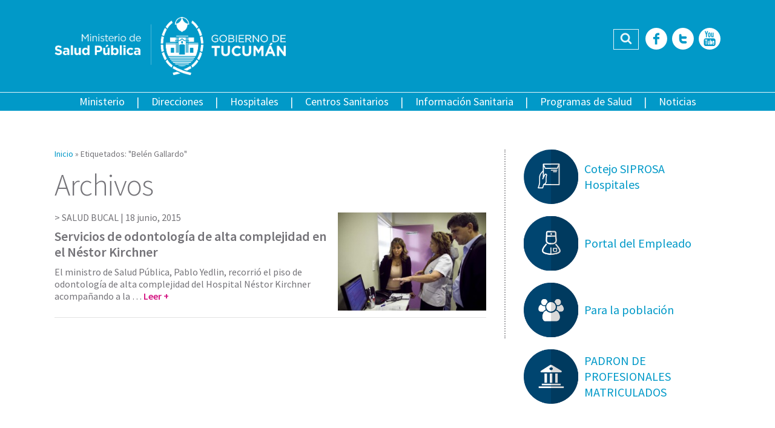

--- FILE ---
content_type: text/html; charset=utf-8
request_url: https://msptucuman.gov.ar/tag/belen-gallardo/
body_size: 70368
content:
<!DOCTYPE html>
<html lang="es">
<head>
<meta property="og:title" content="Belén Gallardo archivos - Ministerio de Salud Pública de Tucumán"/>
<meta property="og:site_name" content="Ministerio de Salud Pública de Tucumán"/>
<meta property="og:url" content="https://msptucuman.gov.ar/"/>
<meta property="og:description" content=""/>
<meta property="og:type" content="website"/>
<meta property="og:image" content="https://msptucuman.gov.ar/wordpress/wp-content/uploads/2015/06/MG_5727-150x150.jpg"/>
<meta http-equiv="Content-Type" content="text/html; charset=utf-8"/>
<meta name="format-detection" content="telephone=no">
<meta name="revisit-after" content="1 days"/>
<meta charset="UTF-8">
<meta name="viewport" content="width=device-width, initial-scale=1, user-scalable=no">
<link rel="profile" href="https://gmpg.org/xfn/11">
<link rel="pingback" href="https://msptucuman.gov.ar/wordpress/xmlrpc.php">
<meta name="robots" content="index,follow,noodp">
<link rel="icon" href="https://msptucuman.gov.ar/wordpress/wp-content/themes/msp/favicon.ico">
<meta name='robots' content='index, follow, max-image-preview:large, max-snippet:-1, max-video-preview:-1'/>
<style>img:is([sizes="auto" i], [sizes^="auto," i]) {contain-intrinsic-size:3000px 1500px}</style>
<!-- This site is optimized with the Yoast SEO plugin v26.6 - https://yoast.com/wordpress/plugins/seo/ -->
<title>Belén Gallardo archivos - Ministerio de Salud Pública de Tucumán</title>
<link rel="canonical" href="https://msptucuman.gov.ar/tag/belen-gallardo/"/>
<meta property="og:locale" content="es_ES"/>
<meta property="og:type" content="article"/>
<meta property="og:title" content="Belén Gallardo archivos - Ministerio de Salud Pública de Tucumán"/>
<meta property="og:url" content="https://msptucuman.gov.ar/tag/belen-gallardo/"/>
<meta property="og:site_name" content="Ministerio de Salud Pública de Tucumán"/>
<meta name="twitter:card" content="summary_large_image"/>
<meta name="twitter:site" content="@MSALUDTUC"/>
<script type="application/ld+json" class="yoast-schema-graph">{"@context":"https://schema.org","@graph":[{"@type":"CollectionPage","@id":"https://msptucuman.gov.ar/tag/belen-gallardo/","url":"https://msptucuman.gov.ar/tag/belen-gallardo/","name":"Belén Gallardo archivos - Ministerio de Salud Pública de Tucumán","isPartOf":{"@id":"https://msptucuman.gov.ar/#website"},"primaryImageOfPage":{"@id":"https://msptucuman.gov.ar/tag/belen-gallardo/#primaryimage"},"image":{"@id":"https://msptucuman.gov.ar/tag/belen-gallardo/#primaryimage"},"thumbnailUrl":"https://msptucuman.gov.ar/wordpress/wp-content/uploads/2015/06/MG_5727.jpg","breadcrumb":{"@id":"https://msptucuman.gov.ar/tag/belen-gallardo/#breadcrumb"},"inLanguage":"es"},{"@type":"ImageObject","inLanguage":"es","@id":"https://msptucuman.gov.ar/tag/belen-gallardo/#primaryimage","url":"https://msptucuman.gov.ar/wordpress/wp-content/uploads/2015/06/MG_5727.jpg","contentUrl":"https://msptucuman.gov.ar/wordpress/wp-content/uploads/2015/06/MG_5727.jpg","width":1276,"height":850},{"@type":"BreadcrumbList","@id":"https://msptucuman.gov.ar/tag/belen-gallardo/#breadcrumb","itemListElement":[{"@type":"ListItem","position":1,"name":"Portada","item":"https://msptucuman.gov.ar/"},{"@type":"ListItem","position":2,"name":"Belén Gallardo"}]},{"@type":"WebSite","@id":"https://msptucuman.gov.ar/#website","url":"https://msptucuman.gov.ar/","name":"Ministerio de Salud Pública de Tucumán","description":"","publisher":{"@id":"https://msptucuman.gov.ar/#organization"},"potentialAction":[{"@type":"SearchAction","target":{"@type":"EntryPoint","urlTemplate":"https://msptucuman.gov.ar/?s={search_term_string}"},"query-input":{"@type":"PropertyValueSpecification","valueRequired":true,"valueName":"search_term_string"}}],"inLanguage":"es"},{"@type":"Organization","@id":"https://msptucuman.gov.ar/#organization","name":"Ministerio de Salud Pública de Tucumán","url":"https://msptucuman.gov.ar/","logo":{"@type":"ImageObject","inLanguage":"es","@id":"https://msptucuman.gov.ar/#/schema/logo/image/","url":"https://msptucuman.gov.ar/wordpress/wp-content/uploads/2023/12/logo-msp.png","contentUrl":"https://msptucuman.gov.ar/wordpress/wp-content/uploads/2023/12/logo-msp.png","width":947,"height":177,"caption":"Ministerio de Salud Pública de Tucumán"},"image":{"@id":"https://msptucuman.gov.ar/#/schema/logo/image/"},"sameAs":["https://www.facebook.com/MinisteriodeSaludPublicaTucuman","https://x.com/MSALUDTUC","https://www.youtube.com/user/MINSTSALUDTUCUMAN"]}]}</script>
<!-- / Yoast SEO plugin. -->
<link rel='dns-prefetch' href='//maps.googleapis.com'/>
<link rel='dns-prefetch' href='//code.responsivevoice.org'/>
<link rel='dns-prefetch' href='//fonts.googleapis.com'/>
<link rel="alternate" type="application/rss+xml" title="Ministerio de Salud Pública de Tucumán &raquo; Feed" href="https://msptucuman.gov.ar/feed/"/>
<link rel="alternate" type="application/rss+xml" title="Ministerio de Salud Pública de Tucumán &raquo; Feed de los comentarios" href="https://msptucuman.gov.ar/comments/feed/"/>
<link rel="alternate" type="application/rss+xml" title="Ministerio de Salud Pública de Tucumán &raquo; Etiqueta Belén Gallardo del feed" href="https://msptucuman.gov.ar/tag/belen-gallardo/feed/"/>
<link rel='stylesheet' id='wp-block-library-css' href='//msptucuman.gov.ar/wordpress/wp-content/cache/wpfc-minified/mkusf4mo/6dypl.css' type='text/css' media='all'/>
<style id='classic-theme-styles-inline-css' type='text/css'>.wp-block-button__link{color:#fff;background-color:#32373c;border-radius:9999px;box-shadow:none;text-decoration:none;padding:calc(.667em + 2px) calc(1.333em + 2px);font-size:1.125em}.wp-block-file__button{background:#32373c;color:#fff;text-decoration:none}</style>
<style id='global-styles-inline-css' type='text/css'>:root{--wp--preset--aspect-ratio--square:1;--wp--preset--aspect-ratio--4-3: 4/3;--wp--preset--aspect-ratio--3-4: 3/4;--wp--preset--aspect-ratio--3-2: 3/2;--wp--preset--aspect-ratio--2-3: 2/3;--wp--preset--aspect-ratio--16-9: 16/9;--wp--preset--aspect-ratio--9-16: 9/16;--wp--preset--color--black:#000;--wp--preset--color--cyan-bluish-gray:#abb8c3;--wp--preset--color--white:#fff;--wp--preset--color--pale-pink:#f78da7;--wp--preset--color--vivid-red:#cf2e2e;--wp--preset--color--luminous-vivid-orange:#ff6900;--wp--preset--color--luminous-vivid-amber:#fcb900;--wp--preset--color--light-green-cyan:#7bdcb5;--wp--preset--color--vivid-green-cyan:#00d084;--wp--preset--color--pale-cyan-blue:#8ed1fc;--wp--preset--color--vivid-cyan-blue:#0693e3;--wp--preset--color--vivid-purple:#9b51e0;--wp--preset--gradient--vivid-cyan-blue-to-vivid-purple:linear-gradient(135deg,rgba(6,147,227,1) 0%,#9b51e0 100%);--wp--preset--gradient--light-green-cyan-to-vivid-green-cyan:linear-gradient(135deg,#7adcb4 0%,#00d082 100%);--wp--preset--gradient--luminous-vivid-amber-to-luminous-vivid-orange:linear-gradient(135deg,rgba(252,185,0,1) 0%,rgba(255,105,0,1) 100%);--wp--preset--gradient--luminous-vivid-orange-to-vivid-red:linear-gradient(135deg,rgba(255,105,0,1) 0%,#cf2e2e 100%);--wp--preset--gradient--very-light-gray-to-cyan-bluish-gray:linear-gradient(135deg,#eee 0%,#a9b8c3 100%);--wp--preset--gradient--cool-to-warm-spectrum:linear-gradient(135deg,#4aeadc 0%,#9778d1 20%,#cf2aba 40%,#ee2c82 60%,#fb6962 80%,#fef84c 100%);--wp--preset--gradient--blush-light-purple:linear-gradient(135deg,#ffceec 0%,#9896f0 100%);--wp--preset--gradient--blush-bordeaux:linear-gradient(135deg,#fecda5 0%,#fe2d2d 50%,#6b003e 100%);--wp--preset--gradient--luminous-dusk:linear-gradient(135deg,#ffcb70 0%,#c751c0 50%,#4158d0 100%);--wp--preset--gradient--pale-ocean:linear-gradient(135deg,#fff5cb 0%,#b6e3d4 50%,#33a7b5 100%);--wp--preset--gradient--electric-grass:linear-gradient(135deg,#caf880 0%,#71ce7e 100%);--wp--preset--gradient--midnight:linear-gradient(135deg,#020381 0%,#2874fc 100%);--wp--preset--font-size--small:13px;--wp--preset--font-size--medium:20px;--wp--preset--font-size--large:36px;--wp--preset--font-size--x-large:42px;--wp--preset--spacing--20:.44rem;--wp--preset--spacing--30:.67rem;--wp--preset--spacing--40:1rem;--wp--preset--spacing--50:1.5rem;--wp--preset--spacing--60:2.25rem;--wp--preset--spacing--70:3.38rem;--wp--preset--spacing--80:5.06rem;--wp--preset--shadow--natural:6px 6px 9px rgba(0,0,0,.2);--wp--preset--shadow--deep:12px 12px 50px rgba(0,0,0,.4);--wp--preset--shadow--sharp:6px 6px 0 rgba(0,0,0,.2);--wp--preset--shadow--outlined:6px 6px 0 -3px rgba(255,255,255,1) , 6px 6px rgba(0,0,0,1);--wp--preset--shadow--crisp:6px 6px 0 rgba(0,0,0,1)}:where(.is-layout-flex){gap:.5em}:where(.is-layout-grid){gap:.5em}body .is-layout-flex{display:flex}.is-layout-flex{flex-wrap:wrap;align-items:center}.is-layout-flex > :is(*, div){margin:0}body .is-layout-grid{display:grid}.is-layout-grid > :is(*, div){margin:0}:where(.wp-block-columns.is-layout-flex){gap:2em}:where(.wp-block-columns.is-layout-grid){gap:2em}:where(.wp-block-post-template.is-layout-flex){gap:1.25em}:where(.wp-block-post-template.is-layout-grid){gap:1.25em}.has-black-color{color:var(--wp--preset--color--black)!important}.has-cyan-bluish-gray-color{color:var(--wp--preset--color--cyan-bluish-gray)!important}.has-white-color{color:var(--wp--preset--color--white)!important}.has-pale-pink-color{color:var(--wp--preset--color--pale-pink)!important}.has-vivid-red-color{color:var(--wp--preset--color--vivid-red)!important}.has-luminous-vivid-orange-color{color:var(--wp--preset--color--luminous-vivid-orange)!important}.has-luminous-vivid-amber-color{color:var(--wp--preset--color--luminous-vivid-amber)!important}.has-light-green-cyan-color{color:var(--wp--preset--color--light-green-cyan)!important}.has-vivid-green-cyan-color{color:var(--wp--preset--color--vivid-green-cyan)!important}.has-pale-cyan-blue-color{color:var(--wp--preset--color--pale-cyan-blue)!important}.has-vivid-cyan-blue-color{color:var(--wp--preset--color--vivid-cyan-blue)!important}.has-vivid-purple-color{color:var(--wp--preset--color--vivid-purple)!important}.has-black-background-color{background-color:var(--wp--preset--color--black)!important}.has-cyan-bluish-gray-background-color{background-color:var(--wp--preset--color--cyan-bluish-gray)!important}.has-white-background-color{background-color:var(--wp--preset--color--white)!important}.has-pale-pink-background-color{background-color:var(--wp--preset--color--pale-pink)!important}.has-vivid-red-background-color{background-color:var(--wp--preset--color--vivid-red)!important}.has-luminous-vivid-orange-background-color{background-color:var(--wp--preset--color--luminous-vivid-orange)!important}.has-luminous-vivid-amber-background-color{background-color:var(--wp--preset--color--luminous-vivid-amber)!important}.has-light-green-cyan-background-color{background-color:var(--wp--preset--color--light-green-cyan)!important}.has-vivid-green-cyan-background-color{background-color:var(--wp--preset--color--vivid-green-cyan)!important}.has-pale-cyan-blue-background-color{background-color:var(--wp--preset--color--pale-cyan-blue)!important}.has-vivid-cyan-blue-background-color{background-color:var(--wp--preset--color--vivid-cyan-blue)!important}.has-vivid-purple-background-color{background-color:var(--wp--preset--color--vivid-purple)!important}.has-black-border-color{border-color:var(--wp--preset--color--black)!important}.has-cyan-bluish-gray-border-color{border-color:var(--wp--preset--color--cyan-bluish-gray)!important}.has-white-border-color{border-color:var(--wp--preset--color--white)!important}.has-pale-pink-border-color{border-color:var(--wp--preset--color--pale-pink)!important}.has-vivid-red-border-color{border-color:var(--wp--preset--color--vivid-red)!important}.has-luminous-vivid-orange-border-color{border-color:var(--wp--preset--color--luminous-vivid-orange)!important}.has-luminous-vivid-amber-border-color{border-color:var(--wp--preset--color--luminous-vivid-amber)!important}.has-light-green-cyan-border-color{border-color:var(--wp--preset--color--light-green-cyan)!important}.has-vivid-green-cyan-border-color{border-color:var(--wp--preset--color--vivid-green-cyan)!important}.has-pale-cyan-blue-border-color{border-color:var(--wp--preset--color--pale-cyan-blue)!important}.has-vivid-cyan-blue-border-color{border-color:var(--wp--preset--color--vivid-cyan-blue)!important}.has-vivid-purple-border-color{border-color:var(--wp--preset--color--vivid-purple)!important}.has-vivid-cyan-blue-to-vivid-purple-gradient-background{background:var(--wp--preset--gradient--vivid-cyan-blue-to-vivid-purple)!important}.has-light-green-cyan-to-vivid-green-cyan-gradient-background{background:var(--wp--preset--gradient--light-green-cyan-to-vivid-green-cyan)!important}.has-luminous-vivid-amber-to-luminous-vivid-orange-gradient-background{background:var(--wp--preset--gradient--luminous-vivid-amber-to-luminous-vivid-orange)!important}.has-luminous-vivid-orange-to-vivid-red-gradient-background{background:var(--wp--preset--gradient--luminous-vivid-orange-to-vivid-red)!important}.has-very-light-gray-to-cyan-bluish-gray-gradient-background{background:var(--wp--preset--gradient--very-light-gray-to-cyan-bluish-gray)!important}.has-cool-to-warm-spectrum-gradient-background{background:var(--wp--preset--gradient--cool-to-warm-spectrum)!important}.has-blush-light-purple-gradient-background{background:var(--wp--preset--gradient--blush-light-purple)!important}.has-blush-bordeaux-gradient-background{background:var(--wp--preset--gradient--blush-bordeaux)!important}.has-luminous-dusk-gradient-background{background:var(--wp--preset--gradient--luminous-dusk)!important}.has-pale-ocean-gradient-background{background:var(--wp--preset--gradient--pale-ocean)!important}.has-electric-grass-gradient-background{background:var(--wp--preset--gradient--electric-grass)!important}.has-midnight-gradient-background{background:var(--wp--preset--gradient--midnight)!important}.has-small-font-size{font-size:var(--wp--preset--font-size--small)!important}.has-medium-font-size{font-size:var(--wp--preset--font-size--medium)!important}.has-large-font-size{font-size:var(--wp--preset--font-size--large)!important}.has-x-large-font-size{font-size:var(--wp--preset--font-size--x-large)!important}:where(.wp-block-post-template.is-layout-flex){gap:1.25em}:where(.wp-block-post-template.is-layout-grid){gap:1.25em}:where(.wp-block-columns.is-layout-flex){gap:2em}:where(.wp-block-columns.is-layout-grid){gap:2em}:root :where(.wp-block-pullquote){font-size:1.5em;line-height:1.6}</style>
<link rel='stylesheet' id='contact-form-7-css' href='//msptucuman.gov.ar/wordpress/wp-content/cache/wpfc-minified/sowost/6dypl.css' type='text/css' media='all'/>
<link rel='stylesheet' id='events-manager-css' href='//msptucuman.gov.ar/wordpress/wp-content/cache/wpfc-minified/g4j66jdi/6dypl.css' type='text/css' media='all'/>
<style id='events-manager-inline-css' type='text/css'>body .em{--font-family:inherit;--font-weight:inherit;--font-size:1em;--line-height:inherit}</style>
<link rel='stylesheet' id='vscf-styles-css' href='//msptucuman.gov.ar/wordpress/wp-content/cache/wpfc-minified/qsy82xoq/6dypl.css' type='text/css' media='all'/>
<link rel='stylesheet' id='google-fonts-css' href='https://fonts.googleapis.com/css?family=Source+Sans+Pro%3A400%2C200%2C300%2C400italic%2C600%2C700%2C700italic%2C800&#038;ver=6.8.3' type='text/css' media='all'/>
<link rel='stylesheet' id='owl-carousel-css' href='//msptucuman.gov.ar/wordpress/wp-content/cache/wpfc-minified/1z9vtoej/6dypl.css' type='text/css' media='all'/>
<link rel='stylesheet' id='msp-style-css' href='//msptucuman.gov.ar/wordpress/wp-content/cache/wpfc-minified/bsptc1x/6dypl.css' type='text/css' media='all'/>
<script type="text/javascript" src="https://msptucuman.gov.ar/wordpress/wp-includes/js/jquery/jquery.min.js?ver=3.7.1" id="jquery-core-js"></script>
<script type="text/javascript" src="https://msptucuman.gov.ar/wordpress/wp-includes/js/jquery/jquery-migrate.min.js?ver=3.4.1" id="jquery-migrate-js"></script>
<script type="text/javascript" src="https://msptucuman.gov.ar/wordpress/wp-includes/js/jquery/ui/core.min.js?ver=1.13.3" id="jquery-ui-core-js"></script>
<script type="text/javascript" src="https://msptucuman.gov.ar/wordpress/wp-includes/js/jquery/ui/mouse.min.js?ver=1.13.3" id="jquery-ui-mouse-js"></script>
<script type="text/javascript" src="https://msptucuman.gov.ar/wordpress/wp-includes/js/jquery/ui/sortable.min.js?ver=1.13.3" id="jquery-ui-sortable-js"></script>
<script type="text/javascript" src="https://msptucuman.gov.ar/wordpress/wp-includes/js/jquery/ui/datepicker.min.js?ver=1.13.3" id="jquery-ui-datepicker-js"></script>
<script type="text/javascript" id="jquery-ui-datepicker-js-after">//<![CDATA[
jQuery(function(jQuery){jQuery.datepicker.setDefaults({"closeText":"Cerrar","currentText":"Hoy","monthNames":["enero","febrero","marzo","abril","mayo","junio","julio","agosto","septiembre","octubre","noviembre","diciembre"],"monthNamesShort":["Ene","Feb","Mar","Abr","May","Jun","Jul","Ago","Sep","Oct","Nov","Dic"],"nextText":"Siguiente","prevText":"Anterior","dayNames":["domingo","lunes","martes","mi\u00e9rcoles","jueves","viernes","s\u00e1bado"],"dayNamesShort":["Dom","Lun","Mar","Mi\u00e9","Jue","Vie","S\u00e1b"],"dayNamesMin":["D","L","M","X","J","V","S"],"dateFormat":"d MM, yy","firstDay":1,"isRTL":false});});
//]]></script>
<script type="text/javascript" src="https://msptucuman.gov.ar/wordpress/wp-includes/js/jquery/ui/resizable.min.js?ver=1.13.3" id="jquery-ui-resizable-js"></script>
<script type="text/javascript" src="https://msptucuman.gov.ar/wordpress/wp-includes/js/jquery/ui/draggable.min.js?ver=1.13.3" id="jquery-ui-draggable-js"></script>
<script type="text/javascript" src="https://msptucuman.gov.ar/wordpress/wp-includes/js/jquery/ui/controlgroup.min.js?ver=1.13.3" id="jquery-ui-controlgroup-js"></script>
<script type="text/javascript" src="https://msptucuman.gov.ar/wordpress/wp-includes/js/jquery/ui/checkboxradio.min.js?ver=1.13.3" id="jquery-ui-checkboxradio-js"></script>
<script type="text/javascript" src="https://msptucuman.gov.ar/wordpress/wp-includes/js/jquery/ui/button.min.js?ver=1.13.3" id="jquery-ui-button-js"></script>
<script type="text/javascript" src="https://msptucuman.gov.ar/wordpress/wp-includes/js/jquery/ui/dialog.min.js?ver=1.13.3" id="jquery-ui-dialog-js"></script>
<script type="text/javascript" id="events-manager-js-extra">//<![CDATA[
var EM={"ajaxurl":"https:\/\/msptucuman.gov.ar\/wordpress\/wp-admin\/admin-ajax.php","locationajaxurl":"https:\/\/msptucuman.gov.ar\/wordpress\/wp-admin\/admin-ajax.php?action=locations_search","firstDay":"1","locale":"es","dateFormat":"yy-mm-dd","ui_css":"https:\/\/msptucuman.gov.ar\/wordpress\/wp-content\/plugins\/events-manager\/includes\/css\/jquery-ui\/build.min.css","show24hours":"1","is_ssl":"1","autocomplete_limit":"10","calendar":{"breakpoints":{"small":560,"medium":908,"large":false},"month_format":"M Y"},"phone":"","datepicker":{"format":"d\/m\/Y","locale":"es"},"search":{"breakpoints":{"small":650,"medium":850,"full":false}},"url":"https:\/\/msptucuman.gov.ar\/wordpress\/wp-content\/plugins\/events-manager","assets":{"input.em-uploader":{"js":{"em-uploader":{"url":"https:\/\/msptucuman.gov.ar\/wordpress\/wp-content\/plugins\/events-manager\/includes\/js\/em-uploader.js?v=7.2.3.1","event":"em_uploader_ready"}}},".em-event-editor":{"js":{"event-editor":{"url":"https:\/\/msptucuman.gov.ar\/wordpress\/wp-content\/plugins\/events-manager\/includes\/js\/events-manager-event-editor.js?v=7.2.3.1","event":"em_event_editor_ready"}},"css":{"event-editor":"https:\/\/msptucuman.gov.ar\/wordpress\/wp-content\/plugins\/events-manager\/includes\/css\/events-manager-event-editor.min.css?v=7.2.3.1"}},".em-recurrence-sets, .em-timezone":{"js":{"luxon":{"url":"luxon\/luxon.js?v=7.2.3.1","event":"em_luxon_ready"}}},".em-booking-form, #em-booking-form, .em-booking-recurring, .em-event-booking-form":{"js":{"em-bookings":{"url":"https:\/\/msptucuman.gov.ar\/wordpress\/wp-content\/plugins\/events-manager\/includes\/js\/bookingsform.js?v=7.2.3.1","event":"em_booking_form_js_loaded"}}},"#em-opt-archetypes":{"js":{"archetypes":"https:\/\/msptucuman.gov.ar\/wordpress\/wp-content\/plugins\/events-manager\/includes\/js\/admin-archetype-editor.js?v=7.2.3.1","archetypes_ms":"https:\/\/msptucuman.gov.ar\/wordpress\/wp-content\/plugins\/events-manager\/includes\/js\/admin-archetypes.js?v=7.2.3.1","qs":"qs\/qs.js?v=7.2.3.1"}}},"cached":"","txt_search":"Buscar","txt_searching":"Buscando...","txt_loading":"Cargando..."};
//]]></script>
<script type="text/javascript" src="https://msptucuman.gov.ar/wordpress/wp-content/plugins/events-manager/includes/js/events-manager.js?ver=7.2.3.1" id="events-manager-js"></script>
<script type="text/javascript" src="https://msptucuman.gov.ar/wordpress/wp-content/plugins/events-manager/includes/external/flatpickr/l10n/es.js?ver=7.2.3.1" id="em-flatpickr-localization-js"></script>
<link rel="https://api.w.org/" href="https://msptucuman.gov.ar/wp-json/"/><link rel="alternate" title="JSON" type="application/json" href="https://msptucuman.gov.ar/wp-json/wp/v2/tags/586"/><link rel="EditURI" type="application/rsd+xml" title="RSD" href="https://msptucuman.gov.ar/wordpress/xmlrpc.php?rsd"/>
<meta name="generator" content="WordPress 6.8.3"/>
<style type="text/css">25 de Mayo 90
San Miguel de Tucumán
Tel: +54 381 4844000 int 505</style>
<link rel="icon" href="https://msptucuman.gov.ar/wordpress/wp-content/uploads/2024/10/favicon.ico" sizes="32x32"/>
<link rel="icon" href="https://msptucuman.gov.ar/wordpress/wp-content/uploads/2024/10/favicon.ico" sizes="192x192"/>
<link rel="apple-touch-icon" href="https://msptucuman.gov.ar/wordpress/wp-content/uploads/2024/10/favicon.ico"/>
<meta name="msapplication-TileImage" content="https://msptucuman.gov.ar/wordpress/wp-content/uploads/2024/10/favicon.ico"/>
</head>
<body class="archive tag tag-belen-gallardo tag-586 wp-theme-msp">
<div id="fb-root"></div>
<script>(function(d,s,id){var js,fjs=d.getElementsByTagName(s)[0];if(d.getElementById(id))return;js=d.createElement(s);js.id=id;js.src="//connect.facebook.net/es_LA/sdk.js#xfbml=1&version=v2.9&appId=452465968272817";fjs.parentNode.insertBefore(js,fjs);}(document,'script','facebook-jssdk'));</script>
<div id="page" class="site">
<header id="masthead" class="site-header" role="banner">
<div class="row">
<div class="wrap-content">
<div class="site-branding">
<a href="https://msptucuman.gov.ar/" rel="home"><img src="https://msptucuman.gov.ar/wordpress/wp-content/themes/msp/assets/images/logo-msp.png" alt="Ministerio de Salud Pública de Tucumán" title="Ministerio de Salud Pública de Tucumán"></a>
<p class="site-title"><a href="https://msptucuman.gov.ar/" rel="home">Ministerio de Salud Pública de Tucumán</a></p>
</div><!-- .site-branding -->
<div class="site-tools">
<div class="header-search">
<form role="search" method="get" class="search-form" action="https://msptucuman.gov.ar/">
<label class="screen-reader-text">Buscar:</label>
<input type="search" class="search-field" placeholder="Buscar …" value="" name="s" title="Buscar:"/><button type="submit" id="searchsubmit" class="fonticon fonticon-icon-search-find"><span>Buscar</span></button>
</form>					</div>
<div class="header-social-icons">
<a href="https://www.facebook.com/pages/Ministerio-de-Salud-P%C3%BAblica-Tucum%C3%A1n/518414264846858" title="Facebook" class="fonticon fonticon-social-facebook" target="_blank"><span>Facebook</span></a><a href="https://twitter.com/MSALUDTUC" title="Twitter" class="fonticon fonticon-social-twitter" target="_blank"><span>Twitter</span></a><a href="https://www.youtube.com/user/MINSTSALUDTUCUMAN" title="YouTube" class="fonticon fonticon-social-youtube" target="_blank"><span>YouTube</span></a>					</div>
</div>
</div> <!-- .wrap-content -->
</div>
<div class="row row-nav">
<nav id="site-navigation" class="main-navigation" role="navigation">
<div class="main-navigation-container">
<div class="menu-menu-principal-container"><ul id="menu-principal" class="menu"><li id="menu-item-14751" class="menu-item menu-item-type-custom menu-item-object-custom menu-item-has-children menu-item-14751"><a>Ministerio</a>
<ul class="sub-menu">
<li id="menu-item-123789" class="menu-item menu-item-type-post_type menu-item-object-page menu-item-123789"><a href="https://msptucuman.gov.ar/autoridades-2/">Autoridades</a></li>
<li id="menu-item-14709" class="menu-item menu-item-type-post_type menu-item-object-page menu-item-14709"><a href="https://msptucuman.gov.ar/ministerio/mision/">Misión y Visión</a></li>
<li id="menu-item-14710" class="menu-item menu-item-type-post_type menu-item-object-page menu-item-14710"><a href="https://msptucuman.gov.ar/ministerio/legislacion/">Legislación</a></li>
</ul>
</li>
<li id="menu-item-12197" class="menu-item menu-item-type-post_type menu-item-object-page menu-item-12197"><a href="https://msptucuman.gov.ar/direcciones-generales/">Direcciones</a></li>
<li id="menu-item-12195" class="menu-item menu-item-type-post_type menu-item-object-page menu-item-12195"><a href="https://msptucuman.gov.ar/hospitales/">Hospitales</a></li>
<li id="menu-item-12196" class="menu-item menu-item-type-post_type menu-item-object-page menu-item-12196"><a href="https://msptucuman.gov.ar/centros-sanitarios/">Centros Sanitarios</a></li>
<li id="menu-item-14712" class="menu-item menu-item-type-custom menu-item-object-custom menu-item-has-children menu-item-14712"><a href="https://msptucuman.gov.ar/informacion-sanitaria">Información Sanitaria</a>
<ul class="sub-menu">
<li id="menu-item-14711" class="menu-item menu-item-type-post_type menu-item-object-page menu-item-14711"><a href="https://msptucuman.gov.ar/informacion-sanitaria/comunicacion-interna/">Comunicación Interna</a></li>
<li id="menu-item-14713" class="menu-item menu-item-type-post_type menu-item-object-page menu-item-14713"><a href="https://msptucuman.gov.ar/informacion-sanitaria/sala-de-situacion-2/">Sala de Situación Epidemiológica</a></li>
<li id="menu-item-14750" class="menu-item menu-item-type-custom menu-item-object-custom menu-item-14750"><a href="https://msptucuman.gov.ar/indicadores-de-atencion1/">Indicadores de Atención</a></li>
<li id="menu-item-35255" class="menu-item menu-item-type-taxonomy menu-item-object-category menu-item-35255"><a href="https://msptucuman.gov.ar/category/trailers-sanitarios/">Trailers Sanitarios</a></li>
<li id="menu-item-34739" class="menu-item menu-item-type-post_type menu-item-object-page menu-item-34739"><a href="https://msptucuman.gov.ar/informacion-sanitaria/residencias/">Residencias del SIPROSA</a></li>
<li id="menu-item-161845" class="menu-item menu-item-type-custom menu-item-object-custom menu-item-161845"><a href="https://msptucuman.gov.ar/biblioteca-multimedia/">Biblioteca</a></li>
</ul>
</li>
<li id="menu-item-12198" class="menu-item menu-item-type-post_type menu-item-object-page menu-item-12198"><a href="https://msptucuman.gov.ar/programas-nacionales/">Programas de Salud</a></li>
<li id="menu-item-12199" class="menu-item menu-item-type-taxonomy menu-item-object-category menu-item-12199"><a href="https://msptucuman.gov.ar/category/noticias/">Noticias</a></li>
</ul></div>					<div class="nav-social-icons">
<a href="https://www.facebook.com/pages/Ministerio-de-Salud-P%C3%BAblica-Tucum%C3%A1n/518414264846858" title="Facebook" class="fonticon fonticon-social-facebook" target="_blank"><span>Facebook</span></a><a href="https://twitter.com/MSALUDTUC" title="Twitter" class="fonticon fonticon-social-twitter" target="_blank"><span>Twitter</span></a><a href="https://www.youtube.com/user/MINSTSALUDTUCUMAN" title="YouTube" class="fonticon fonticon-social-youtube" target="_blank"><span>YouTube</span></a>					</div>
</div>
<button class="toggle-menu fonticon fonticon-bars">Menu</button>
</nav><!-- #site-navigation -->
<div class="header-search">
<form role="search" method="get" class="search-form" action="https://msptucuman.gov.ar/">
<label class="screen-reader-text">Buscar:</label>
<input type="search" class="search-field" placeholder="Buscar …" value="" name="s" title="Buscar:"/><button type="submit" id="searchsubmit" class="fonticon fonticon-icon-search-find"><span>Buscar</span></button>
</form>			</div>
</div> <!-- .row -->
</header><!-- #masthead -->
<div id="content" class="site-content">
<div id="primary" class="content-area">
<main id="main" class="site-main page-content-wrap" role="main">
<header class="page-header">
<div id="crumbs" class="wrap-breadcrumbs"><span class="breadcrumb"><a href="https://msptucuman.gov.ar/">Inicio</a></span> &raquo; <span class="breadcrumb current">Etiquetados: "Belén Gallardo"</span></div><h1 class="entry-title">Archivos</h1>			</header><!-- .page-header -->
<article id="post-23702" class="row archive-article-item post-23702 post type-post status-publish format-standard has-post-thumbnail hentry category-noticias-destacadas tag-belen-gallardo tag-hospital-nestor-kirchner tag-programa-de-salud-bucodental tag-salud-bucal">
<div class="col col-first col-65">
<header class="archive-header">
<div class="archive-meta">
SALUD BUCAL | <span class="posted-on"><a href="https://msptucuman.gov.ar/servicios-de-odontologia-de-alta-complejidad-en-el-nestor-kirchner/" rel="bookmark"><time class="entry-date published updated" datetime="2015-06-18T13:22:59-03:00">18 junio, 2015</time></a></span>
</div><!-- .archive-meta -->
<h2 class="archive-title"><a href="https://msptucuman.gov.ar/servicios-de-odontologia-de-alta-complejidad-en-el-nestor-kirchner/" rel="bookmark">Servicios de odontología de alta complejidad en el Néstor Kirchner</a></h2>
</header><!-- .archive-header -->
<div class="archive-summary">
El ministro de Salud Pública, Pablo Yedlin, recorrió el piso de odontología de alta complejidad del Hospital Néstor Kirchner acompañando a la &hellip; <a href="https://msptucuman.gov.ar/servicios-de-odontologia-de-alta-complejidad-en-el-nestor-kirchner/">Leer +</a>		</div><!-- .archive-summary -->
</div>
<div class="col col-last col-35 archive-thumbnail">
<a href="https://msptucuman.gov.ar/servicios-de-odontologia-de-alta-complejidad-en-el-nestor-kirchner/"><img width="225" height="150" src="https://msptucuman.gov.ar/wordpress/wp-content/uploads/2015/06/MG_5727.jpg" class="attachment-news-thumb-wide size-news-thumb-wide wp-post-image" alt="" decoding="async" srcset="https://msptucuman.gov.ar/wordpress/wp-content/uploads/2015/06/MG_5727.jpg 1276w, https://msptucuman.gov.ar/wordpress/wp-content/uploads/2015/06/MG_5727-300x199.jpg 300w, https://msptucuman.gov.ar/wordpress/wp-content/uploads/2015/06/MG_5727-1024x682.jpg 1024w" sizes="(max-width: 225px) 100vw, 225px"/></a>
</div>
</article><!-- #post-## -->
<p class="pagination"></p>
</main><!-- #main -->
<aside id="secondary" class="widget-area site-sidebar" role="complementary">
<section class="widget widget_svg_banners">
<!-- Espacio Salud -->
<!--<a href="http://msptucuman.gov.ar/espacio-salud/" title="+ Info">
<svg version="1.1" xmlns="http://www.w3.org/2000/svg" xmlns:xlink="http://www.w3.org/1999/xlink" x="0px" y="0px"
width="103.2px" height="103.2px" viewBox="0 0 103.2 103.2" enable-background="new 0 0 103.2 103.2" xml:space="preserve">
<path fill-rule="evenodd" clip-rule="evenodd" fill="#004570" d="M51.6,0c28.498,0,51.6,23.102,51.6,51.6s-23.102,51.6-51.6,51.6
S0,80.098,0,51.6S23.102,0,51.6,0L51.6,0z M72.474,56.936c2.763-4.055,4.37-8.936,4.37-14.193c0-13.941-11.302-25.244-25.244-25.244
c-13.941,0-25.244,11.302-25.244,25.244c0,5.249,1.602,10.126,4.316,14.118l19.05,27.938c0.822,1.206,2.937,1.203,3.755,0
L72.474,56.936L72.474,56.936z M50.613,32.277c-0.987,0-1.791,0.807-1.791,1.791v5.27H43.55c-0.981,0-1.785,0.804-1.785,1.788v2.189
c0,0.984,0.804,1.788,1.785,1.788h5.273v5.273c0,0.984,0.81,1.788,1.791,1.788h2.28c0.981,0,1.788-0.808,1.788-1.788v-5.273h5.273
c0.981,0,1.788-0.807,1.788-1.788v-2.189c0-0.978-0.807-1.788-1.788-1.788h-5.273v-5.27c0-0.981-0.804-1.791-1.788-1.791H50.613
L50.613,32.277z M51.6,27.055c-8.438,0-15.273,6.839-15.273,15.271c0,8.438,6.836,15.276,15.273,15.276
c8.435,0,15.273-6.839,15.273-15.276C66.874,33.894,60.035,27.055,51.6,27.055z"/>
<path opacity="0.15" class="path-overlay" fill-rule="evenodd" clip-rule="evenodd" d="M51.6,51.6l0.114,51.6c28.453-0.063,51.486-23.146,51.486-51.6
C103.2,23.102,80.098,0,51.6,0V51.6z"/>
</svg>
<h2>+ Info</h2></a>-->
<a href="https://msptucuman.gov.ar/cotejo/">
<svg xmlns="https://www.w3.org/2000/svg" xmlns:xlink="https://www.w3.org/1999/xlink" width="323" height="323" viewBox="0 0 323 323">
<image id="Capa_5" data-name="Capa 5" width="324" height="323" xlink:href="[data-uri]"/>
</svg>
<h2>Cotejo SIPROSA Hospitales</h2></a>
<!-- Trailer Sanitario
<a href="http://msptucuman.gov.ar/tucumantecuida/" title="Tucumán te cuida">
<svg version="1.1" xmlns="http://www.w3.org/2000/svg" xmlns:xlink="http://www.w3.org/1999/xlink" x="0px" y="0px"
width="103.199px" height="103.201px" viewBox="0 0 103.199 103.201" enable-background="new 0 0 103.199 103.201"
xml:space="preserve">
<g>
<path fill-rule="evenodd" clip-rule="evenodd" fill="#004570" d="M51.649,0.101c28.471,0,51.55,23.079,51.55,51.55
c0,28.471-23.079,51.55-51.55,51.55C23.18,103.2,0.1,80.121,0.1,51.65C0.1,23.179,23.18,0.101,51.649,0.101L51.649,0.101z
M72.658,41.057h4.451c1.61,0,3.354,0.941,4.969,2.373H79.16c-2.165,0-3.933,1.768-3.933,3.933v3.076
c0,2.165,1.768,3.93,3.933,3.93h8.879l0.004,0.06v7.527c0,0.989-0.814,1.805-1.806,1.805h-0.691
c-0.772-2.649-3.22-4.592-6.121-4.592c-2.898,0-5.346,1.942-6.12,4.592h-0.646c-0.992,0-1.807-0.815-1.807-1.805V42.861
C70.852,41.87,71.663,41.057,72.658,41.057L72.658,41.057z M20.117,33.52h43.227c2.675,0,4.858,2.189,4.858,4.857v20.665
c0,2.302-2.281,4.748-4.995,4.868l-16.005-0.014c-0.725-2.72-3.206-4.729-6.158-4.729s-5.433,2.009-6.158,4.729h-2.13
c-0.725-2.72-3.208-4.729-6.158-4.729c-2.952,0-5.432,2.009-6.159,4.729h-0.322c-2.667,0-4.858-2.181-4.858-4.854V38.377
C15.259,35.706,17.445,33.52,20.117,33.52L20.117,33.52z M34.639,45.308h4.456c1.025,0,1.859,0.834,1.859,1.861
s-0.834,1.859-1.859,1.859h-4.456v4.458c0,1.025-0.834,1.858-1.861,1.858c-1.028,0-1.861-0.833-1.861-1.858v-4.458h-4.458
c-1.026,0-1.86-0.833-1.86-1.859s0.834-1.861,1.86-1.861h4.458v-4.456c0-1.026,0.833-1.859,1.861-1.859
c1.027,0,1.861,0.833,1.861,1.859V45.308L34.639,45.308z M58.086,62.249h-4.254c-2.647,0-4.61-1.696-4.593-4.351l0.107-17.553
c0.015-2.641,1.883-4.563,4.53-4.563h4.253c2.65,0,4.58,1.863,4.566,4.512L62.59,57.845C62.574,60.486,60.732,62.249,58.086,62.249
L58.086,62.249z M58.086,59.941h-4.254c-1.37,0-2.296-0.659-2.288-2.03l0.107-17.552c0.006-1.376,0.848-2.27,2.225-2.27h4.253
c1.375,0,2.268,0.824,2.261,2.193l-0.104,17.549C60.276,59.21,59.449,59.941,58.086,59.941L58.086,59.941z M26.598,61.309
c1.169,0,2.228,0.474,2.994,1.241c0.768,0.767,1.24,1.827,1.24,2.996c0,1.168-0.473,2.229-1.24,2.995
c-0.766,0.762-1.825,1.241-2.994,1.241c-1.17,0-2.229-0.479-2.995-1.241c-0.765-0.767-1.24-1.827-1.24-2.995
c0-1.169,0.475-2.229,1.24-2.996C24.369,61.782,25.428,61.309,26.598,61.309L26.598,61.309z M41.044,61.309
c1.17,0,2.228,0.474,2.994,1.241c0.766,0.767,1.24,1.827,1.24,2.996c0,1.168-0.474,2.229-1.24,2.995
c-0.766,0.762-1.824,1.241-2.994,1.241s-2.228-0.479-2.995-1.241c-0.766-0.767-1.241-1.827-1.241-2.995
c0-1.169,0.475-2.229,1.241-2.996C38.816,61.782,39.874,61.309,41.044,61.309L41.044,61.309z M79.425,61.309
c1.171,0,2.229,0.474,2.996,1.241c0.767,0.767,1.241,1.827,1.241,2.996c0,1.168-0.475,2.229-1.241,2.995
c-0.767,0.762-1.825,1.241-2.996,1.241c-1.169,0-2.227-0.479-2.994-1.241c-0.765-0.767-1.24-1.827-1.24-2.995
c0-1.169,0.476-2.229,1.24-2.996C77.198,61.782,78.256,61.309,79.425,61.309L79.425,61.309z M79.16,45.701h5.057
c1.584,1.984,2.858,4.32,3.455,6.399H79.16c-0.913,0-1.663-0.748-1.663-1.662v-3.076C77.497,46.448,78.247,45.701,79.16,45.701
L79.16,45.701z"/>
</g>
<path  opacity="0.15" class="path-overlay" fill-rule="evenodd" clip-rule="evenodd" d="M51.6,51.601l0.114,51.601
c28.454-0.063,51.485-23.146,51.485-51.601C103.199,23.103,80.098,0,51.6,0V51.601L51.6,51.601z"/>
</svg>
<h2>Tucumán<br>Te Cuida</h2></a>-->
<a href="https://msptucuman.gov.ar/portal-del-empleado/">
<svg xmlns="https://www.w3.org/2000/svg" xmlns:xlink="https://www.w3.org/1999/xlink" width="323" height="323" viewBox="0 0 323 323">
<image id="Capa_3" data-name="Capa 3" x="-1" y="-1" width="326" height="326" xlink:href="[data-uri]"/>
</svg>
<h2>Portal del Empleado</h2>
</a>
<!-- CALENDARIO
<a href="https://msptucuman.gov.ar/vacunacion/" title="Vacunación">
<svg version="1.1" xmlns="http://www.w3.org/2000/svg" xmlns:xlink="http://www.w3.org/1999/xlink" x="0px" y="0px"
width="103.2px" height="103.2px" viewBox="0 0 103.2 103.2" enable-background="new 0 0 103.2 103.2" xml:space="preserve">
<path fill-rule="evenodd" clip-rule="evenodd" fill="#004772" d="M51.6,0c28.498,0,51.6,23.102,51.6,51.6s-23.102,51.6-51.6,51.6
S0,80.098,0,51.6S23.102,0,51.6,0L51.6,0z M54.084,36.432l5.513-5.063c1.107-1.017,1.179-2.75,0.165-3.857l0,0
c-1.017-1.104-2.75-1.179-3.857-0.162L48.7,33.966l-6.41-6.977l2.352-2.16c1.104-1.017,1.179-2.75,0.165-3.857l0,0
c-1.017-1.107-2.751-1.179-3.857-0.165L21.53,38.643c-1.106,1.017-1.179,2.753-0.162,3.857l0,0c1.014,1.104,2.751,1.179,3.854,0.165
l2.352-2.16l6.41,6.977l-7.205,6.62c-1.106,1.014-1.182,2.75-0.165,3.854l0,0c1.014,1.107,2.751,1.183,3.854,0.165l5.516-5.065
l15.564,16.949c3.521,3.834,8.965,4.91,13.554,3.114l0.78,0.849c1.308,1.422,3.354,1.787,5.036,1.047l7.124,7.757l4.505,0.336
l-9.421-10.256c0.729-1.571,0.495-3.503-0.747-4.853l-0.777-0.846c2.178-4.422,1.566-9.938-1.953-13.771L54.084,36.432
L54.084,36.432z M45.877,48.271l2.277-2.09c0.789-0.723,0.84-1.959,0.117-2.748c-0.723-0.786-1.958-0.84-2.747-0.117l-4.256,3.915
c-0.057,0.048-0.114,0.105-0.168,0.174c-0.885,0.999-0.87,2.529,0.045,3.521l15.399,16.77c0.984,1.068,2.664,1.141,3.734,0.156
c1.068-0.98,1.14-2.66,0.156-3.731l-1.575-1.713l2.277-2.093c0.786-0.724,0.84-1.959,0.117-2.748
c-0.723-0.786-1.958-0.84-2.748-0.117l-2.276,2.094l-3.86-4.205l2.276-2.091c0.786-0.723,0.84-1.958,0.117-2.747
c-0.723-0.786-1.962-0.84-2.748-0.114l-2.277,2.091L45.877,48.271L45.877,48.271z M35.982,37.497
c-0.984-1.068-2.664-1.14-3.731-0.156c-1.071,0.981-1.143,2.661-0.159,3.731l3.014,3.285c0.984,1.071,2.664,1.14,3.734,0.159
c1.071-0.983,1.14-2.664,0.159-3.731L35.982,37.497z"/>
<path opacity="0.15" class="path-overlay" fill-rule="evenodd" clip-rule="evenodd" d="M51.6,51.6l0.114,51.6c28.453-0.063,51.486-23.146,51.486-51.6
C103.2,23.102,80.098,0,51.6,0V51.6z"/>
</svg>
<h2>Vacunación</h2>
</a>-->
<a href="https://msptucuman.gov.ar/la-poblacion/" title="Para la poblacion">
<svg xmlns="https://www.w3.org/2000/svg" xmlns:xlink="https://www.w3.org/1999/xlink" width="323" height="323" viewBox="0 0 323 323">
<image id="Capa_6" data-name="Capa 6" width="324" height="324" xlink:href="[data-uri]"/>
</svg>
<h2>Para la población</h2>
</a>
<!-- VIAJEROS
<a href="http://msptucuman.gov.ar/informacion-para-viajeros/" title="Info para viajeros">
<svg version="1.1" xmlns="http://www.w3.org/2000/svg" xmlns:xlink="http://www.w3.org/1999/xlink" x="0px" y="0px"
width="103.199px" height="103.201px" viewBox="0 0 103.199 103.201" enable-background="new 0 0 103.199 103.201"
xml:space="preserve"><path fill-rule="evenodd" clip-rule="evenodd" fill="#004371" d="M51.6,0C23.102,0,0,23.102,0,51.6s23.102,51.602,51.6,51.602
c28.498,0,51.599-23.104,51.599-51.602S80.098,0,51.6,0z M42.852,16.813c0-1.194,0.487-2.278,1.271-3.062
c0.784-0.784,1.868-1.271,3.062-1.271h8.829c1.194,0,2.278,0.487,3.063,1.271c0.784,0.784,1.271,1.868,1.271,3.062v4.347
c0,1.328-1.078,2.407-2.407,2.407c-1.328,0-2.406-1.079-2.406-2.407v-3.868c-2.482,0.707-5.104,0.708-7.869,0v3.912
c0,1.329-1.078,2.407-2.407,2.407c-1.329,0-2.406-1.078-2.406-2.407V16.813z M42.852,29.708v-2.272c0-1.329,1.078-2.407,2.406-2.407
c1.33,0,2.407,1.078,2.407,2.407v2.213h0.052h0.005h0.21h0.005h0.21h0.005h0.21h0.005h0.21h0.005h0.209h0.005h0.211h0.005h0.21
h0.005h0.21h0.005h0.211h0.005h0.211h0.005h0.211h0.004h0.21h0.005h0.21h0.005h0.21h0.005h0.21h0.005h0.21h0.005h0.21h0.005h0.21
h0.005h0.21h0.005h0.209h0.005h0.211h0.005h0.21h0.006h0.21h0.005h0.211h0.005h0.211h0.004h0.211h0.005h0.212h0.004h0.211h0.005
h0.211h0.004h0.211h0.005H54.4h0.004h0.21h0.006h0.211h0.004h0.211h0.006h0.21h0.004h0.212h0.005h0.052v-2.258
c0-1.329,1.078-2.406,2.406-2.406c1.329,0,2.407,1.077,2.407,2.406v2.318c2.843,0.242,5.159,1.244,6.899,3.077
c-0.835,2.374-2.194,4.501-3.936,6.244c-3.013,3.011-7.173,4.875-11.769,4.875c-4.596,0-8.757-1.863-11.769-4.875
c-1.721-1.721-3.067-3.817-3.904-6.156C37.619,30.983,39.964,29.954,42.852,29.708z M72.063,75.19l-0.03,0.78
c0.017,5.439-1.705,7.79-6.11,8.027v3.805c0,1.605-1.313,2.918-2.918,2.918s-2.918-1.313-2.918-2.918v-3.818h-0.205H59.88h-0.375
h-0.002h-0.375h-0.001h-0.375H58.75h-0.375h-0.001H58h-0.002h-0.375h-0.001h-0.375h-0.002H56.87h-0.002h-0.374h-0.003h-0.373h-0.003
H55.74h-0.001h-0.375h-0.002h-0.374h-0.002h-0.375h-0.002h-0.374h-0.003h-0.374h-0.001h-0.374h-0.002h-0.375h-0.002h-0.375h-0.001
h-0.375h-0.001h-0.375h-0.001h-0.375h-0.002h-0.374h-0.002h-0.375h-0.002h-0.374h-0.002h-0.375h-0.002h-0.375h-0.002h-0.375H49.34
h-0.375h-0.002h-0.375h-0.001h-0.375h-0.002h-0.375h-0.002h-0.375h-0.001h-0.375h-0.003h-0.374h-0.002h-0.375h-0.001h-0.375h-0.002
h-0.375h-0.002h-0.375h-0.002h-0.375h-0.001h-0.375h-0.001h-0.374H44.07h-0.375h-0.002h-0.375h-0.002h-0.375h-0.001H42.84v3.818
c0,1.605-1.313,2.918-2.918,2.918c-1.604,0-2.918-1.313-2.918-2.918V83.98c-4.203-0.32-5.852-2.684-5.837-8.01l-0.03-0.78
l-0.121-0.121l0.062-1.747C30.859,64.879,31.231,56.34,32,47.509l0.077-2.154l0.103-0.124c0.039-2.723,0.342-5.063,0.896-7.042
c0.92,1.551,2.029,2.975,3.296,4.243c3.882,3.882,9.247,6.284,15.171,6.284s11.289-2.402,15.171-6.284
c1.302-1.303,2.438-2.772,3.372-4.373c0.578,2.005,0.895,4.389,0.935,7.172l0.102,0.124l0.077,2.154
c0.77,8.831,1.142,17.37,0.922,25.813l0.063,1.747L72.063,75.19z"/>
<path opacity="0.15" class="path-overlay"  fill-rule="evenodd" clip-rule="evenodd" fill="#1A1413" d="M51.715,103.201
c28.453-0.063,51.484-23.146,51.484-51.601C103.199,23.103,80.098,0,51.6,0L51.715,103.201z"/>
<h2>Info para<br> Viajeros</h2></a>-->
<a href="https://msptucuman.gov.ar/padron-de-profesionales-matriculados/" title="Padrón de Profesionales Matriculados
">
<svg xmlns="https://www.w3.org/2000/svg" xmlns:xlink="https://www.w3.org/1999/xlink" width="323" height="323" viewBox="0 0 323 323">
<image id="Capa_4" data-name="Capa 4" width="324" height="323" xlink:href="[data-uri]"/>
</svg>
<h2>PADRON DE PROFESIONALES MATRICULADOS</h2>
</a>
</section>
</aside><!-- #secondary -->
</div><!-- #primary -->

</div><!-- #content -->
<footer id="colophon" class="site-footer" role="contentinfo">
<div class="wrap-content">
<div class="footer-info">
<div class="home-2017-footer-tels">
<section>
<a href="https://msptucuman.gov.ar//">
<span class="footer-telefono-icono">
<svg version="1.1" xmlns="https://www.w3.org/2000/svg" xmlns:xlink="https://www.w3.org/1999/xlink" x="0px" y="0px" width="409.602px" height="409.602px" viewBox="0 0 409.602 409.602" enable-background="new 0 0 409.602 409.602" xml:space="preserve">
<path fill="#FFFFFF" d="M204.801,0C91.699,0,0,91.699,0,204.801c0,113.097,91.699,204.801,204.801,204.801
c113.098,0,204.801-91.704,204.801-204.801C409.602,91.699,317.898,0,204.801,0L204.801,0z M312.949,298.824l-16.398,16.402
c-2.926,2.921-11.5,4.75-11.777,4.75c-51.875,0.449-101.825-19.926-138.523-56.625c-36.801-36.824-57.199-86.954-56.648-139
c0-0.028,1.875-8.352,4.796-11.25l16.403-16.403c6-6.023,17.523-8.75,25.597-6.051l3.454,1.153
c8.05,2.699,16.5,11.597,18.722,19.801l8.25,30.273c2.227,8.227-0.773,19.926-6.773,25.926l-10.949,10.949
c10.75,39.801,41.972,71.022,81.773,81.801l10.949-10.949c6.023-6.027,17.727-9.027,25.926-6.801l30.273,8.273
c8.203,2.25,17.102,10.652,19.801,18.698l1.152,3.5C321.652,281.324,318.949,292.852,312.949,298.824L312.949,298.824z
M312.949,298.824"/>
</svg>
</span>
<!--<span>0&nbsp;800&nbsp;4444&nbsp;999</span>
<strong>Salud Escucha</strong>-->
<span>0&nbsp;800&nbsp;4444&nbsp;999</span>
<strong>Salud Escucha</strong>
</a>
</section>
<section>
<a href="https://msptucuman.gov.ar//">
<span class="footer-telefono-icono">
<svg version="1.1" xmlns="https://www.w3.org/2000/svg" xmlns:xlink="https://www.w3.org/1999/xlink" x="0px" y="0px" width="409.602px" height="409.602px" viewBox="0 0 409.602 409.602" enable-background="new 0 0 409.602 409.602" xml:space="preserve">
<path fill="#FFFFFF" d="M204.801,0C91.699,0,0,91.699,0,204.801c0,113.097,91.699,204.801,204.801,204.801
c113.098,0,204.801-91.704,204.801-204.801C409.602,91.699,317.898,0,204.801,0L204.801,0z M312.949,298.824l-16.398,16.402
c-2.926,2.921-11.5,4.75-11.777,4.75c-51.875,0.449-101.825-19.926-138.523-56.625c-36.801-36.824-57.199-86.954-56.648-139
c0-0.028,1.875-8.352,4.796-11.25l16.403-16.403c6-6.023,17.523-8.75,25.597-6.051l3.454,1.153
c8.05,2.699,16.5,11.597,18.722,19.801l8.25,30.273c2.227,8.227-0.773,19.926-6.773,25.926l-10.949,10.949
c10.75,39.801,41.972,71.022,81.773,81.801l10.949-10.949c6.023-6.027,17.727-9.027,25.926-6.801l30.273,8.273
c8.203,2.25,17.102,10.652,19.801,18.698l1.152,3.5C321.652,281.324,318.949,292.852,312.949,298.824L312.949,298.824z
M312.949,298.824"/>
</svg>
</span>
<!--<span>0&nbsp;800&nbsp;4444&nbsp;999</span>
<strong>Salud Escucha</strong>-->
<span>0&nbsp;800&nbsp;555&nbsp;8478</span>
<strong>Hospital Virtual Público</strong>
</a>
</section>
<section>
<span>100</span>
<strong>Bomberos</strong>&nbsp;
<span>107</span>
<strong>Emergencias</strong>
</section>
<!--<section>
<span>103</span>
<strong>Defensa Civil</strong>
</section>
<section>
<span>107</span>
<strong>Emergencias</strong>
</section>-->
<section>
<span>911</span>
<strong>Policía</strong>
&nbsp;
<span>144</span>
<strong>Violencia a la Mujer</strong>
</section>
<!--<section>
<span>144</span>
<strong>Violencia a la Mujer</strong>
</section>-->
</div>
</div>
<a href="https://www.msptucuman.gov.ar" class="footer-abra" target="_blank">
<!--<img src="/assets/images/abra.svg" alt="A:BRA Creatividad Aplicada">-->Copyright MSP TUCUMAN
</a>
</div> <!-- .wrap-content -->
</footer><!-- #colophon -->
</div><!-- #page -->
<script type="speculationrules">
{"prefetch":[{"source":"document","where":{"and":[{"href_matches":"\/*"},{"not":{"href_matches":["\/wordpress\/wp-*.php","\/wordpress\/wp-admin\/*","\/wordpress\/wp-content\/uploads\/*","\/wordpress\/wp-content\/*","\/wordpress\/wp-content\/plugins\/*","\/wordpress\/wp-content\/themes\/msp\/*","\/*\\?(.+)"]}},{"not":{"selector_matches":"a[rel~=\"nofollow\"]"}},{"not":{"selector_matches":".no-prefetch, .no-prefetch a"}}]},"eagerness":"conservative"}]}
</script>
<script type="text/javascript">(function(){let targetObjectName='EM';if(typeof window[targetObjectName]==='object'&&window[targetObjectName]!==null){Object.assign(window[targetObjectName],[]);}else{console.warn('Could not merge extra data: window.'+targetObjectName+' not found or not an object.');}})();</script>
<script type="text/javascript" src="https://msptucuman.gov.ar/wordpress/wp-includes/js/dist/hooks.min.js?ver=4d63a3d491d11ffd8ac6" id="wp-hooks-js"></script>
<script type="text/javascript" src="https://msptucuman.gov.ar/wordpress/wp-includes/js/dist/i18n.min.js?ver=5e580eb46a90c2b997e6" id="wp-i18n-js"></script>
<script type="text/javascript" id="wp-i18n-js-after">//<![CDATA[
wp.i18n.setLocaleData({'text direction\u0004ltr':['ltr']});
//]]></script>
<script type="text/javascript" src="https://msptucuman.gov.ar/wordpress/wp-content/plugins/contact-form-7/includes/swv/js/index.js?ver=6.1.4" id="swv-js"></script>
<script type="text/javascript" id="contact-form-7-js-translations">//<![CDATA[
(function(domain,translations){var localeData=translations.locale_data[domain]||translations.locale_data.messages;localeData[""].domain=domain;wp.i18n.setLocaleData(localeData,domain);})("contact-form-7",{"translation-revision-date":"2025-12-01 15:45:40+0000","generator":"GlotPress\/4.0.3","domain":"messages","locale_data":{"messages":{"":{"domain":"messages","plural-forms":"nplurals=2; plural=n != 1;","lang":"es"},"This contact form is placed in the wrong place.":["Este formulario de contacto est\u00e1 situado en el lugar incorrecto."],"Error:":["Error:"]}},"comment":{"reference":"includes\/js\/index.js"}});
//]]></script>
<script type="text/javascript" id="contact-form-7-js-before">//<![CDATA[
var wpcf7={"api":{"root":"https:\/\/msptucuman.gov.ar\/wp-json\/","namespace":"contact-form-7\/v1"}};
//]]></script>
<script type="text/javascript" src="https://msptucuman.gov.ar/wordpress/wp-content/plugins/contact-form-7/includes/js/index.js?ver=6.1.4" id="contact-form-7-js"></script>
<script type="text/javascript" src="https://msptucuman.gov.ar/wordpress/wp-content/plugins/very-simple-contact-form/js/vscf-reset.js?ver=6.8.3" id="vscf-reset-script-js"></script>
<script type="text/javascript" src="https://maps.googleapis.com/maps/api/js?key=AIzaSyAsNWPcLrSDjb_a-4K3wwaQMfWvqeoHId8&amp;ver=0125" id="gmaps-js"></script>
<script type="text/javascript" src="https://code.responsivevoice.org/responsivevoice.js?ver=0125" id="responsiveVoice-js"></script>
<script type="text/javascript" src="https://msptucuman.gov.ar/wordpress/wp-content/themes/msp/assets/javascript/imagesloaded.pkgd.min.js?ver=0125" id="js-images-loaded-js"></script>
<script type="text/javascript" src="https://msptucuman.gov.ar/wordpress/wp-content/themes/msp/assets/javascript/jquery.slider.js?ver=0125" id="js-slider-js"></script>
<script type="text/javascript" src="https://msptucuman.gov.ar/wordpress/wp-content/themes/msp/assets/javascript/jquery.validate.min.js?ver=0125" id="js-validate-js"></script>
<script type="text/javascript" src="https://msptucuman.gov.ar/wordpress/wp-content/themes/msp/assets/owl-carousel/owl.carousel.min.js?ver=0125" id="js-owl-carousel-js"></script>
<script type="text/javascript" src="https://msptucuman.gov.ar/wordpress/wp-content/themes/msp/assets/fancybox/jquery.fancybox.pack.js?ver=0125" id="js-fancybox-js"></script>
<script type="text/javascript" src="https://msptucuman.gov.ar/wordpress/wp-content/themes/msp/assets/fancybox/helpers/jquery.fancybox-thumbs.js?ver=0125" id="js-fancybox-thumbs-js"></script>
<script type="text/javascript" src="https://msptucuman.gov.ar/wordpress/wp-content/themes/msp/assets/javascript/main.js?ver=0125" id="js-main-js"></script>
<script>(function(i,s,o,g,r,a,m){i['GoogleAnalyticsObject']=r;i[r]=i[r]||function(){(i[r].q=i[r].q||[]).push(arguments)},i[r].l=1*new Date();a=s.createElement(o),m=s.getElementsByTagName(o)[0];a.async=1;a.src=g;m.parentNode.insertBefore(a,m)})(window,document,'script','//www.google-analytics.com/analytics.js','ga');ga('create','UA-1913344-70','auto');ga('send','pageview');</script>
<script>ABRA.init();</script>
</body>
</html><!-- WP Fastest Cache file was created in 0.257 seconds, on 25 January, 2026 @ 7:59 --><!-- need to refresh to see cached version -->